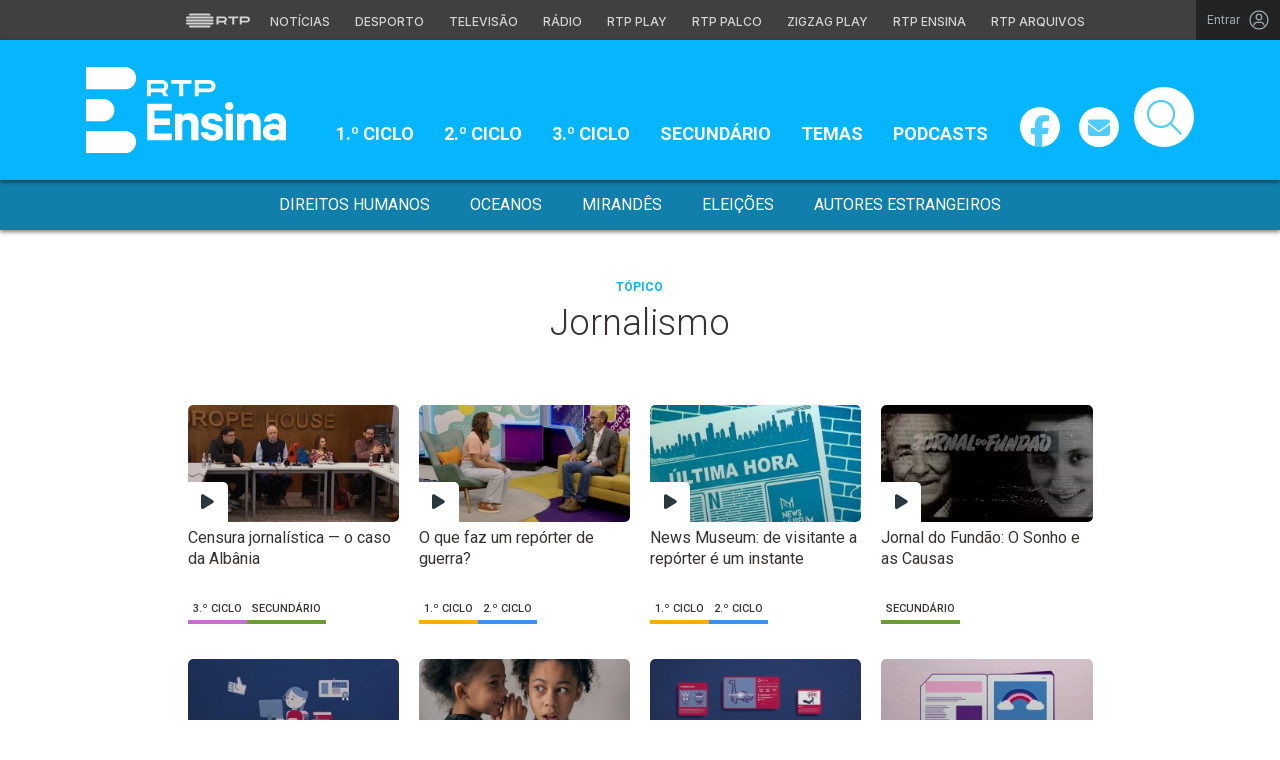

--- FILE ---
content_type: text/html; charset=UTF-8
request_url: https://ensina.rtp.pt/etiqueta/jornalismo/
body_size: 13282
content:

<!DOCTYPE html>
<html lang="pt-PT">
<head>

	<meta charset="UTF-8">
	<meta name="viewport" content="width=device-width, initial-scale=1.0, shrink-to-fit=no">
	<meta http-equiv="X-UA-Compatible" content="IE=edge">

	<title>Jornalismo - RTP Ensina</title>

	<link rel="profile" href="http://gmpg.org/xfn/11">
	<link rel="icon" href="https://ensina.rtp.pt/site-content/themes/rtpeducacao/includes/img/favicon_Ensina.png" type="image/x-icon" />
	<link rel="shortcut icon" href="https://ensina.rtp.pt/site-content/themes/rtpeducacao/includes/img/favicon_Ensina.png" type="image/x-icon" />

	<meta name='robots' content='index, follow, max-video-preview:-1, max-snippet:-1, max-image-preview:large' />
<script> var GEMIUS_rtp_area = "ensina-rtp/etiqueta/jornalismo"; </script>
	<!-- This site is optimized with the Yoast SEO plugin v16.9 - https://yoast.com/wordpress/plugins/seo/ -->
	<link rel="canonical" href="https://ensina.rtp.pt/etiqueta/jornalismo/" />
	<link rel="next" href="https://ensina.rtp.pt/etiqueta/jornalismo/pagina/2/" />
	<meta property="og:locale" content="pt_PT" />
	<meta property="og:type" content="article" />
	<meta property="og:title" content="Jornalismo - RTP Ensina" />
	<meta property="og:url" content="https://ensina.rtp.pt/etiqueta/jornalismo/" />
	<meta property="og:site_name" content="RTP Ensina" />
	<meta property="og:image" content="https://ensina.rtp.pt/site-uploads/2021/12/artigo_novoSite.jpg" />
	<meta property="og:image:width" content="855" />
	<meta property="og:image:height" content="485" />
	<meta name="twitter:card" content="summary_large_image" />
	<script type="application/ld+json" class="yoast-schema-graph">{"@context":"https://schema.org","@graph":[{"@type":"WebSite","@id":"https://ensina.rtp.pt/#website","url":"https://ensina.rtp.pt/","name":"RTP Ensina","description":"","potentialAction":[{"@type":"SearchAction","target":{"@type":"EntryPoint","urlTemplate":"https://ensina.rtp.pt/?s={search_term_string}"},"query-input":"required name=search_term_string"}],"inLanguage":"pt-PT"},{"@type":"CollectionPage","@id":"https://ensina.rtp.pt/etiqueta/jornalismo/#webpage","url":"https://ensina.rtp.pt/etiqueta/jornalismo/","name":"Jornalismo - RTP Ensina","isPartOf":{"@id":"https://ensina.rtp.pt/#website"},"breadcrumb":{"@id":"https://ensina.rtp.pt/etiqueta/jornalismo/#breadcrumb"},"inLanguage":"pt-PT","potentialAction":[{"@type":"ReadAction","target":["https://ensina.rtp.pt/etiqueta/jornalismo/"]}]},{"@type":"BreadcrumbList","@id":"https://ensina.rtp.pt/etiqueta/jornalismo/#breadcrumb","itemListElement":[{"@type":"ListItem","position":1,"name":"Home","item":"https://ensina.rtp.pt/"},{"@type":"ListItem","position":2,"name":"Jornalismo"}]}]}</script>
	<!-- / Yoast SEO plugin. -->


<link rel='dns-prefetch' href='//www.rtp.pt' />
<link rel='dns-prefetch' href='//platform-api.sharethis.com' />
<link rel='dns-prefetch' href='//fonts.googleapis.com' />
<link rel="alternate" type="application/rss+xml" title="RTP Ensina &raquo; Feed" href="https://ensina.rtp.pt/feed/" />
<link rel="alternate" type="application/rss+xml" title="Feed RTP Ensina &raquo; Jornalismo Etiqueta" href="https://ensina.rtp.pt/etiqueta/jornalismo/feed/" />
<script type="text/javascript">
window._wpemojiSettings = {"baseUrl":"https:\/\/s.w.org\/images\/core\/emoji\/14.0.0\/72x72\/","ext":".png","svgUrl":"https:\/\/s.w.org\/images\/core\/emoji\/14.0.0\/svg\/","svgExt":".svg","source":{"concatemoji":"https:\/\/ensina.rtp.pt\/wp-includes\/js\/wp-emoji-release.min.js?ver=6.1.1"}};
/*! This file is auto-generated */
!function(e,a,t){var n,r,o,i=a.createElement("canvas"),p=i.getContext&&i.getContext("2d");function s(e,t){var a=String.fromCharCode,e=(p.clearRect(0,0,i.width,i.height),p.fillText(a.apply(this,e),0,0),i.toDataURL());return p.clearRect(0,0,i.width,i.height),p.fillText(a.apply(this,t),0,0),e===i.toDataURL()}function c(e){var t=a.createElement("script");t.src=e,t.defer=t.type="text/javascript",a.getElementsByTagName("head")[0].appendChild(t)}for(o=Array("flag","emoji"),t.supports={everything:!0,everythingExceptFlag:!0},r=0;r<o.length;r++)t.supports[o[r]]=function(e){if(p&&p.fillText)switch(p.textBaseline="top",p.font="600 32px Arial",e){case"flag":return s([127987,65039,8205,9895,65039],[127987,65039,8203,9895,65039])?!1:!s([55356,56826,55356,56819],[55356,56826,8203,55356,56819])&&!s([55356,57332,56128,56423,56128,56418,56128,56421,56128,56430,56128,56423,56128,56447],[55356,57332,8203,56128,56423,8203,56128,56418,8203,56128,56421,8203,56128,56430,8203,56128,56423,8203,56128,56447]);case"emoji":return!s([129777,127995,8205,129778,127999],[129777,127995,8203,129778,127999])}return!1}(o[r]),t.supports.everything=t.supports.everything&&t.supports[o[r]],"flag"!==o[r]&&(t.supports.everythingExceptFlag=t.supports.everythingExceptFlag&&t.supports[o[r]]);t.supports.everythingExceptFlag=t.supports.everythingExceptFlag&&!t.supports.flag,t.DOMReady=!1,t.readyCallback=function(){t.DOMReady=!0},t.supports.everything||(n=function(){t.readyCallback()},a.addEventListener?(a.addEventListener("DOMContentLoaded",n,!1),e.addEventListener("load",n,!1)):(e.attachEvent("onload",n),a.attachEvent("onreadystatechange",function(){"complete"===a.readyState&&t.readyCallback()})),(e=t.source||{}).concatemoji?c(e.concatemoji):e.wpemoji&&e.twemoji&&(c(e.twemoji),c(e.wpemoji)))}(window,document,window._wpemojiSettings);
</script>
<style type="text/css">
img.wp-smiley,
img.emoji {
	display: inline !important;
	border: none !important;
	box-shadow: none !important;
	height: 1em !important;
	width: 1em !important;
	margin: 0 0.07em !important;
	vertical-align: -0.1em !important;
	background: none !important;
	padding: 0 !important;
}
</style>
	<link rel='stylesheet' id='wp-block-library-css' href='https://ensina.rtp.pt/wp-includes/css/dist/block-library/style.min.css?ver=6.1.1' type='text/css' media='all' />
<link rel='stylesheet' id='classic-theme-styles-css' href='https://ensina.rtp.pt/wp-includes/css/classic-themes.min.css?ver=1' type='text/css' media='all' />
<style id='global-styles-inline-css' type='text/css'>
body{--wp--preset--color--black: #000000;--wp--preset--color--cyan-bluish-gray: #abb8c3;--wp--preset--color--white: #ffffff;--wp--preset--color--pale-pink: #f78da7;--wp--preset--color--vivid-red: #cf2e2e;--wp--preset--color--luminous-vivid-orange: #ff6900;--wp--preset--color--luminous-vivid-amber: #fcb900;--wp--preset--color--light-green-cyan: #7bdcb5;--wp--preset--color--vivid-green-cyan: #00d084;--wp--preset--color--pale-cyan-blue: #8ed1fc;--wp--preset--color--vivid-cyan-blue: #0693e3;--wp--preset--color--vivid-purple: #9b51e0;--wp--preset--gradient--vivid-cyan-blue-to-vivid-purple: linear-gradient(135deg,rgba(6,147,227,1) 0%,rgb(155,81,224) 100%);--wp--preset--gradient--light-green-cyan-to-vivid-green-cyan: linear-gradient(135deg,rgb(122,220,180) 0%,rgb(0,208,130) 100%);--wp--preset--gradient--luminous-vivid-amber-to-luminous-vivid-orange: linear-gradient(135deg,rgba(252,185,0,1) 0%,rgba(255,105,0,1) 100%);--wp--preset--gradient--luminous-vivid-orange-to-vivid-red: linear-gradient(135deg,rgba(255,105,0,1) 0%,rgb(207,46,46) 100%);--wp--preset--gradient--very-light-gray-to-cyan-bluish-gray: linear-gradient(135deg,rgb(238,238,238) 0%,rgb(169,184,195) 100%);--wp--preset--gradient--cool-to-warm-spectrum: linear-gradient(135deg,rgb(74,234,220) 0%,rgb(151,120,209) 20%,rgb(207,42,186) 40%,rgb(238,44,130) 60%,rgb(251,105,98) 80%,rgb(254,248,76) 100%);--wp--preset--gradient--blush-light-purple: linear-gradient(135deg,rgb(255,206,236) 0%,rgb(152,150,240) 100%);--wp--preset--gradient--blush-bordeaux: linear-gradient(135deg,rgb(254,205,165) 0%,rgb(254,45,45) 50%,rgb(107,0,62) 100%);--wp--preset--gradient--luminous-dusk: linear-gradient(135deg,rgb(255,203,112) 0%,rgb(199,81,192) 50%,rgb(65,88,208) 100%);--wp--preset--gradient--pale-ocean: linear-gradient(135deg,rgb(255,245,203) 0%,rgb(182,227,212) 50%,rgb(51,167,181) 100%);--wp--preset--gradient--electric-grass: linear-gradient(135deg,rgb(202,248,128) 0%,rgb(113,206,126) 100%);--wp--preset--gradient--midnight: linear-gradient(135deg,rgb(2,3,129) 0%,rgb(40,116,252) 100%);--wp--preset--duotone--dark-grayscale: url('#wp-duotone-dark-grayscale');--wp--preset--duotone--grayscale: url('#wp-duotone-grayscale');--wp--preset--duotone--purple-yellow: url('#wp-duotone-purple-yellow');--wp--preset--duotone--blue-red: url('#wp-duotone-blue-red');--wp--preset--duotone--midnight: url('#wp-duotone-midnight');--wp--preset--duotone--magenta-yellow: url('#wp-duotone-magenta-yellow');--wp--preset--duotone--purple-green: url('#wp-duotone-purple-green');--wp--preset--duotone--blue-orange: url('#wp-duotone-blue-orange');--wp--preset--font-size--small: 13px;--wp--preset--font-size--medium: 20px;--wp--preset--font-size--large: 36px;--wp--preset--font-size--x-large: 42px;--wp--preset--spacing--20: 0,44rem;--wp--preset--spacing--30: 0,67rem;--wp--preset--spacing--40: 1rem;--wp--preset--spacing--50: 1,5rem;--wp--preset--spacing--60: 2,25rem;--wp--preset--spacing--70: 3,38rem;--wp--preset--spacing--80: 5,06rem;}:where(.is-layout-flex){gap: 0.5em;}body .is-layout-flow > .alignleft{float: left;margin-inline-start: 0;margin-inline-end: 2em;}body .is-layout-flow > .alignright{float: right;margin-inline-start: 2em;margin-inline-end: 0;}body .is-layout-flow > .aligncenter{margin-left: auto !important;margin-right: auto !important;}body .is-layout-constrained > .alignleft{float: left;margin-inline-start: 0;margin-inline-end: 2em;}body .is-layout-constrained > .alignright{float: right;margin-inline-start: 2em;margin-inline-end: 0;}body .is-layout-constrained > .aligncenter{margin-left: auto !important;margin-right: auto !important;}body .is-layout-constrained > :where(:not(.alignleft):not(.alignright):not(.alignfull)){max-width: var(--wp--style--global--content-size);margin-left: auto !important;margin-right: auto !important;}body .is-layout-constrained > .alignwide{max-width: var(--wp--style--global--wide-size);}body .is-layout-flex{display: flex;}body .is-layout-flex{flex-wrap: wrap;align-items: center;}body .is-layout-flex > *{margin: 0;}:where(.wp-block-columns.is-layout-flex){gap: 2em;}.has-black-color{color: var(--wp--preset--color--black) !important;}.has-cyan-bluish-gray-color{color: var(--wp--preset--color--cyan-bluish-gray) !important;}.has-white-color{color: var(--wp--preset--color--white) !important;}.has-pale-pink-color{color: var(--wp--preset--color--pale-pink) !important;}.has-vivid-red-color{color: var(--wp--preset--color--vivid-red) !important;}.has-luminous-vivid-orange-color{color: var(--wp--preset--color--luminous-vivid-orange) !important;}.has-luminous-vivid-amber-color{color: var(--wp--preset--color--luminous-vivid-amber) !important;}.has-light-green-cyan-color{color: var(--wp--preset--color--light-green-cyan) !important;}.has-vivid-green-cyan-color{color: var(--wp--preset--color--vivid-green-cyan) !important;}.has-pale-cyan-blue-color{color: var(--wp--preset--color--pale-cyan-blue) !important;}.has-vivid-cyan-blue-color{color: var(--wp--preset--color--vivid-cyan-blue) !important;}.has-vivid-purple-color{color: var(--wp--preset--color--vivid-purple) !important;}.has-black-background-color{background-color: var(--wp--preset--color--black) !important;}.has-cyan-bluish-gray-background-color{background-color: var(--wp--preset--color--cyan-bluish-gray) !important;}.has-white-background-color{background-color: var(--wp--preset--color--white) !important;}.has-pale-pink-background-color{background-color: var(--wp--preset--color--pale-pink) !important;}.has-vivid-red-background-color{background-color: var(--wp--preset--color--vivid-red) !important;}.has-luminous-vivid-orange-background-color{background-color: var(--wp--preset--color--luminous-vivid-orange) !important;}.has-luminous-vivid-amber-background-color{background-color: var(--wp--preset--color--luminous-vivid-amber) !important;}.has-light-green-cyan-background-color{background-color: var(--wp--preset--color--light-green-cyan) !important;}.has-vivid-green-cyan-background-color{background-color: var(--wp--preset--color--vivid-green-cyan) !important;}.has-pale-cyan-blue-background-color{background-color: var(--wp--preset--color--pale-cyan-blue) !important;}.has-vivid-cyan-blue-background-color{background-color: var(--wp--preset--color--vivid-cyan-blue) !important;}.has-vivid-purple-background-color{background-color: var(--wp--preset--color--vivid-purple) !important;}.has-black-border-color{border-color: var(--wp--preset--color--black) !important;}.has-cyan-bluish-gray-border-color{border-color: var(--wp--preset--color--cyan-bluish-gray) !important;}.has-white-border-color{border-color: var(--wp--preset--color--white) !important;}.has-pale-pink-border-color{border-color: var(--wp--preset--color--pale-pink) !important;}.has-vivid-red-border-color{border-color: var(--wp--preset--color--vivid-red) !important;}.has-luminous-vivid-orange-border-color{border-color: var(--wp--preset--color--luminous-vivid-orange) !important;}.has-luminous-vivid-amber-border-color{border-color: var(--wp--preset--color--luminous-vivid-amber) !important;}.has-light-green-cyan-border-color{border-color: var(--wp--preset--color--light-green-cyan) !important;}.has-vivid-green-cyan-border-color{border-color: var(--wp--preset--color--vivid-green-cyan) !important;}.has-pale-cyan-blue-border-color{border-color: var(--wp--preset--color--pale-cyan-blue) !important;}.has-vivid-cyan-blue-border-color{border-color: var(--wp--preset--color--vivid-cyan-blue) !important;}.has-vivid-purple-border-color{border-color: var(--wp--preset--color--vivid-purple) !important;}.has-vivid-cyan-blue-to-vivid-purple-gradient-background{background: var(--wp--preset--gradient--vivid-cyan-blue-to-vivid-purple) !important;}.has-light-green-cyan-to-vivid-green-cyan-gradient-background{background: var(--wp--preset--gradient--light-green-cyan-to-vivid-green-cyan) !important;}.has-luminous-vivid-amber-to-luminous-vivid-orange-gradient-background{background: var(--wp--preset--gradient--luminous-vivid-amber-to-luminous-vivid-orange) !important;}.has-luminous-vivid-orange-to-vivid-red-gradient-background{background: var(--wp--preset--gradient--luminous-vivid-orange-to-vivid-red) !important;}.has-very-light-gray-to-cyan-bluish-gray-gradient-background{background: var(--wp--preset--gradient--very-light-gray-to-cyan-bluish-gray) !important;}.has-cool-to-warm-spectrum-gradient-background{background: var(--wp--preset--gradient--cool-to-warm-spectrum) !important;}.has-blush-light-purple-gradient-background{background: var(--wp--preset--gradient--blush-light-purple) !important;}.has-blush-bordeaux-gradient-background{background: var(--wp--preset--gradient--blush-bordeaux) !important;}.has-luminous-dusk-gradient-background{background: var(--wp--preset--gradient--luminous-dusk) !important;}.has-pale-ocean-gradient-background{background: var(--wp--preset--gradient--pale-ocean) !important;}.has-electric-grass-gradient-background{background: var(--wp--preset--gradient--electric-grass) !important;}.has-midnight-gradient-background{background: var(--wp--preset--gradient--midnight) !important;}.has-small-font-size{font-size: var(--wp--preset--font-size--small) !important;}.has-medium-font-size{font-size: var(--wp--preset--font-size--medium) !important;}.has-large-font-size{font-size: var(--wp--preset--font-size--large) !important;}.has-x-large-font-size{font-size: var(--wp--preset--font-size--x-large) !important;}
.wp-block-navigation a:where(:not(.wp-element-button)){color: inherit;}
:where(.wp-block-columns.is-layout-flex){gap: 2em;}
.wp-block-pullquote{font-size: 1.5em;line-height: 1.6;}
</style>
<link rel='stylesheet' id='quiz-maker-css' href='https://ensina.rtp.pt/site-plugins/quiz-maker/public/css/quiz-maker-public.css?ver=21.6.9' type='text/css' media='all' />
<link rel='stylesheet' id='ensina-bootstrap-css-css' href='https://ensina.rtp.pt/site-content/themes/rtpeducacao/includes/css/bootstrap.min.css?ver=04122025' type='text/css' media='all' />
<link rel='stylesheet' id='fontawesome-font-css' href='https://ensina.rtp.pt/site-content/themes/rtpeducacao/includes/fonts/fontawesome/css/all.min.css?ver=04122025' type='text/css' media='all' />
<link rel='stylesheet' id='roboto-font-css' href='https://fonts.googleapis.com/css2?family=Roboto%3Aital%2Cwght%400%2C100%3B0%2C300%3B0%2C400%3B0%2C500%3B0%2C700%3B0%2C900%3B1%2C100%3B1%2C300%3B1%2C400%3B1%2C500%3B1%2C700%3B1%2C900&#038;display=swap&#038;ver=04122025' type='text/css' media='all' />
<link rel='stylesheet' id='ensina-style-css' href='https://ensina.rtp.pt/site-content/themes/rtpeducacao/style.css?ver=04122025' type='text/css' media='all' />
<link rel='stylesheet' id='msl-main-css' href='https://ensina.rtp.pt/site-plugins/master-slider/public/assets/css/masterslider.main.css?ver=3.7.10' type='text/css' media='all' />
<link rel='stylesheet' id='msl-custom-css' href='https://ensina.rtp.pt/site-uploads/master-slider/custom.css?ver=20,1' type='text/css' media='all' />
<script type='text/javascript' src='https://ensina.rtp.pt/site-content/themes/rtpeducacao/includes/js/jquery-3-6-0.min.js?ver=04122025' id='jquery-js'></script>
<link rel="EditURI" type="application/rsd+xml" title="RSD" href="https://ensina.rtp.pt/xmlrpc.php?rsd" />
<link rel="wlwmanifest" type="application/wlwmanifest+xml" href="https://ensina.rtp.pt/wp-includes/wlwmanifest.xml" />
<meta name="generator" content="WordPress 6.1.1" />
<script>var ms_grabbing_curosr = 'https://ensina.rtp.pt/site-plugins/master-slider/public/assets/css/common/grabbing.cur', ms_grab_curosr = 'https://ensina.rtp.pt/site-plugins/master-slider/public/assets/css/common/grab.cur';</script>
<meta name="generator" content="MasterSlider 3.7.10 - Responsive Touch Image Slider | avt.li/msf" />

	<!-- Google tag (gtag.js) -->
	<script async src="https://www.googletagmanager.com/gtag/js?id=G-CBZDN7F1HX"></script>
	<script>
		window.dataLayer = window.dataLayer || [];
		function gtag(){dataLayer.push(arguments);}
		gtag('js', new Date());
		gtag('config', 'G-CBZDN7F1HX');
	</script>

</head>

	<body class="archive tax-etiqueta term-jornalismo term-161 _masterslider _ms_version_3.7.10">

		
		<a href="#main" class="skip" aria-label="Saltar para o conteúdo">Saltar para o conteúdo</a>

		<link rel="preconnect" href="https://fonts.googleapis.com">
<link rel="preconnect" href="https://fonts.gstatic.com" crossorigin>
<link href="https://fonts.googleapis.com/css2?family=Inter:wght@100;200;300;400;500;600;700;800;900&display=swap" rel="stylesheet">
<script src="https://www.rtp.pt/common/js/keycloak.js"></script>
<script src="https://www.rtp.pt/common/js/sso-v2.js?ver=2024-11-05-19"></script>
<script src="https://www.rtp.pt/common/js/rtp-require.js?ver=25102024"></script>
<div class="navbar-rtp">
  <ul class="main-nav" role="navigation" aria-label="RTP" aria-roledescription="menu">
    <li>
      <button class="logo-rtp show-mobile-inline" onclick="slideToggle()" aria-label="Abrir menu RTP" aria-expanded="false">
        <svg width="64" height="15" viewBox="0 0 2000 450" fill="none" xmlns="http://www.w3.org/2000/svg">
        <path fill-rule="evenodd" clip-rule="evenodd" d="M0 317.258C0 334.238 14.189 348.11 31.795 348.11H829.065C846.641 348.11 860.936 334.238 860.936 317.258C860.936 300.382 846.641 286.593 829.065 286.593H31.795C14.189 286.593 0 300.382 0 317.258ZM0 225.058C0 242.042 14.189 255.914 31.795 255.914H829.065C846.641 255.914 860.936 242.042 860.936 225.058C860.936 208.186 846.641 194.393 829.065 194.393H31.795C14.189 194.393 0 208.186 0 225.058ZM0 132.861C0 149.846 14.189 163.714 31.795 163.714H829.065C846.641 163.714 860.936 149.846 860.936 132.861C860.936 115.99 846.641 102.197 829.065 102.197H31.795C14.189 102.197 0 115.99 0 132.861ZM92.3164 409.571C92.3164 426.617 106.53 440.307 124.082 440.307H736.854C754.536 440.307 768.62 426.617 768.62 409.571C768.62 392.578 754.536 378.789 736.854 378.789H124.082C106.53 378.789 92.3164 392.578 92.3164 409.571ZM124.082 10H736.854C754.536 10 768.62 23.79 768.62 40.783C768.62 57.829 754.536 71.518 736.854 71.518H124.082C106.53 71.518 92.3164 57.829 92.3164 40.783C92.3164 23.79 106.53 10 124.082 10Z" fill="white"/>
        <path fill-rule="evenodd" clip-rule="evenodd" d="M1321.88 157.17V101.533H1629.98V157.17H1507.04V349.327H1444.98V157.17H1321.88ZM1743.31 287.203V349.327H1682V101.533H1904.55C1957.32 101.533 2000 143.08 2000 194.393C2000 245.674 1957.32 287.203 1904.55 287.203H1743.31ZM1743.31 157.17V231.531H1900.27C1921.39 231.531 1938.29 214.765 1938.29 194.393C1938.29 173.889 1921.39 157.17 1900.27 157.17H1743.31ZM1013.77 287.635V349.327H952.451V101.533H1181.07C1233.78 101.533 1276.48 143.08 1276.48 194.361C1276.48 227.455 1258.67 256.586 1231.89 272.699L1276.48 349.327H1209.27L1172.88 287.635H1013.77ZM1013.77 157.17V231.562H1176.75C1197.93 231.562 1214.83 214.742 1214.83 194.361C1214.83 173.881 1197.93 157.17 1176.75 157.17H1013.77Z" fill="white"/>
        </svg>
        <i class="chevron-down-rtp"></i>
      </button>
      <a class="logo-rtp show-desktop-inline" href="https://www.rtp.pt" target="_blank" aria-label="Visitar o site da RTP">
        <svg width="64" height="15" viewBox="0 0 2000 450" fill="none" xmlns="http://www.w3.org/2000/svg">
        <path fill-rule="evenodd" clip-rule="evenodd" d="M0 317.258C0 334.238 14.189 348.11 31.795 348.11H829.065C846.641 348.11 860.936 334.238 860.936 317.258C860.936 300.382 846.641 286.593 829.065 286.593H31.795C14.189 286.593 0 300.382 0 317.258ZM0 225.058C0 242.042 14.189 255.914 31.795 255.914H829.065C846.641 255.914 860.936 242.042 860.936 225.058C860.936 208.186 846.641 194.393 829.065 194.393H31.795C14.189 194.393 0 208.186 0 225.058ZM0 132.861C0 149.846 14.189 163.714 31.795 163.714H829.065C846.641 163.714 860.936 149.846 860.936 132.861C860.936 115.99 846.641 102.197 829.065 102.197H31.795C14.189 102.197 0 115.99 0 132.861ZM92.3164 409.571C92.3164 426.617 106.53 440.307 124.082 440.307H736.854C754.536 440.307 768.62 426.617 768.62 409.571C768.62 392.578 754.536 378.789 736.854 378.789H124.082C106.53 378.789 92.3164 392.578 92.3164 409.571ZM124.082 10H736.854C754.536 10 768.62 23.79 768.62 40.783C768.62 57.829 754.536 71.518 736.854 71.518H124.082C106.53 71.518 92.3164 57.829 92.3164 40.783C92.3164 23.79 106.53 10 124.082 10Z" fill="white"/>
        <path fill-rule="evenodd" clip-rule="evenodd" d="M1321.88 157.17V101.533H1629.98V157.17H1507.04V349.327H1444.98V157.17H1321.88ZM1743.31 287.203V349.327H1682V101.533H1904.55C1957.32 101.533 2000 143.08 2000 194.393C2000 245.674 1957.32 287.203 1904.55 287.203H1743.31ZM1743.31 157.17V231.531H1900.27C1921.39 231.531 1938.29 214.765 1938.29 194.393C1938.29 173.889 1921.39 157.17 1900.27 157.17H1743.31ZM1013.77 287.635V349.327H952.451V101.533H1181.07C1233.78 101.533 1276.48 143.08 1276.48 194.361C1276.48 227.455 1258.67 256.586 1231.89 272.699L1276.48 349.327H1209.27L1172.88 287.635H1013.77ZM1013.77 157.17V231.562H1176.75C1197.93 231.562 1214.83 214.742 1214.83 194.361C1214.83 173.881 1197.93 157.17 1176.75 157.17H1013.77Z" fill="white"/>
        </svg>
        <i class="chevron-down-rtp"></i>
      </a>
    </li>
    <li>
      <ul class="dropdown-rtp" id="dropdown-rtp">
        <li><a href="https://www.rtp.pt/noticias/" target="_blank" aria-label="Aceder às Notícias da RTP">Notícias</a></li>
        <li><a href="https://www.rtp.pt/noticias/desporto" target="_blank" aria-label="Aceder ao Desporto da RTP">Desporto</a></li>
        <li><a href="https://www.rtp.pt/tv/" target="_blank" aria-label="Aceder à secção de Televisão da RTP">Televisão</a></li>
        <li><a href="https://www.rtp.pt/radio/" target="_blank" aria-label="Aceder à secção de Rádio da RTP">Rádio</a></li>
        <li><a href="https://www.rtp.pt/play/" target="_blank" aria-label="Aceder à RTP Play">RTP Play</a></li>
        <li><a href="https://www.rtp.pt/play/palco/" target="_blank" aria-label="Aceder à RTP Palco">RTP Palco</a></li>
        <li><a href="https://www.rtp.pt/play/zigzag/" target="_blank" aria-label="Aceder ao Zigzag Play">Zigzag Play</a></li>
        <li><a href="https://ensina.rtp.pt/" target="_blank" aria-label="Aceder ao RTP Ensina">RTP Ensina</a></li>
        <li><a href="https://arquivos.rtp.pt/" target="_blank" aria-label="Aceder ao RTP Arquivos">RTP Arquivos</a></li>
      </ul>
    </li>
  </ul>

  <div id="sso-placeholder">
  </div>

</div>

<div class="bg-takeover">
  <div class="container takeover">
    <div class="row">
      <div id='leaderboard'></div>
    </div>
  </div>
  <div class="layer popover" id='multiusos'></div>
  <div class="layer popover" id="Intro_Web"></div>
  <div class="layer popover" id='multiusos-oop'></div>
</div>


<style>
body{
  -webkit-font-smoothing: antialiased;
}

.bg-takeover>.container {
  position: relative;
  max-width: none !important;
}

#leaderboard{
  line-height: 0 !important;
  margin: 0 auto;
  text-align: center;
}

.layer.popover {
  position: fixed;
  z-index: 100;
  top: 0;
  left: 0;
  width: 1px !important;
  height: 1px !important;
  margin: 0 !important;
  max-width: none !important;
  border: 0 !important;
  background-color: transparent !important;
}

.navbar-rtp{
  width: 100%;
  height:40px;
  background-color: #404040;
  font-family: 'Inter';
  text-align: center;
  position: relative;
}

.navbar-rtp .main-nav{
  display: inline-flex;
  height: 100%; 
}

.navbar-rtp ul{
  list-style: none;
  margin:0;
  padding: 0;
  align-self: center;
}

.navbar-rtp ul li{
  display: inline-flex;
}

.navbar-rtp .logo-rtp{
  opacity: 0.78;
  margin-right: 10px;
  text-decoration:none;
  display: inline-flex;
  align-items: center;
}

.logo-rtp.show-mobile-inline{
  padding:12.5px;
  top:0;
  margin:0;
  background: none;
	color: inherit;
	border: none;
	font: inherit;
	cursor: pointer;
	outline: inherit;
}

.navbar-rtp .dropdown-rtp li a{
  font-size: 12px;
  font-weight: 500;
  padding: 0 10px;
  text-transform: uppercase;
  text-decoration: none;
  display: inline-block;
  color: #fff;
  opacity: 0.78;
}

.navbar-rtp .dropdown-rtp li a:hover,
.navbar-rtp .logo-rtp:hover{
  opacity: 0.5;
}

.chevron-down-rtp {
  box-sizing: border-box;
  position: relative;
  display: none;
  width: 8px;
  height: 8px;
  border: 2px solid transparent;
  border-radius: 100px;
  color: #fff;
  top: 0px;
  right: -8px;
}

.chevron-down-rtp::after {
  content: "";
  display: block;
  box-sizing: border-box;
  position: absolute;
  width: 8px;
  height: 8px;
  border-bottom: 2px solid;
  border-right: 2px solid;
  transform: rotate(45deg);
  top: -4px;
  transform-origin: 5px 6px;
  transition: transform 0.3s ease-in-out;
}

.chevron-down-rtp.rotate-chevron::after{
  transform: rotate(-135deg);
}

.sso-wraper{
  position: absolute;
  top: 0;
  right: 0;
  background-color: #232323;
  color: #A0ACB3;
  height: 100%;
  padding: 0 11px;
  font-size: 12px;
  display: flex;
  flex-direction: row;
  align-items: center;
  text-decoration: none;
}

.sso-wraper:hover{
  color: #A0ACB3;
}

.sso-wraper span {
  margin-right: 9px;
}

.sso-user{
  font-size: 8px;
  font-weight: 600;
  line-height: 20px;
  width: 20px;
  height: 20px;
  text-align: center;
  color: #fff;
  background-color: #0074FF;
  border-radius: 50%;
}

@media (min-width: 992px){

  .dropdown-rtp{
    display: block !important;
  }

  .show-mobile-inline,
  .show-mobile-block{
    display: none !important;
  }

  .show-desktop-inline{
    display: inline-flex !important;
  }

  .show-desktop-block{
    display: block !important;
  }

}

@media (max-width: 991px){

  .dropdown-rtp{
    display: none;
  }

  .navbar-rtp .dropdown-rtp{
    position: absolute;
    top: 40px;
    border-top: 1px solid #8D8D8D;
    width: 100%;
    z-index: 99999999999;
    background-color: #404040;
    padding: 10px 0;
    left: 0;
  }

  .navbar-rtp ul li{
    display: block;
  }

  .navbar-rtp .dropdown-rtp li a{
    font-size: 22px;
    font-weight: 600;
    padding: 10px;
    text-transform: uppercase;
    display: block;
    opacity: 0.8;
  }

  .chevron-down-rtp{
    display: inline-block;
  }

  .show-mobile-inline{
    display: inline-flex !important;
  }

  .show-desktop-block{
    display: block !important;
  }

  .show-desktop-inline,
  .show-desktop-block{
    display: none !important;
  }

}
</style>

<style>
#sso-menu{
  border-top-left-radius: 0 !important;
  border-top-right-radius: 0 !important;
  top: 40px !important;
  right: 0 !important;
  z-index: 99999 !important!
}

#sso-menu p{
  font-size: 12px !important;
  line-height: 16px !important;
  color: #fff;
  text-align:left;
}

#sso-menu button{
  display:block;
  border:0;
  background-color: transparent;
  color: #fff !important;
  font-size:12px;
  font-weight:400;
  padding: 10px 0 10px 28px;
  font-family: 'Inter', sans-serif;
  position:relative;
  cursor:pointer;
  width: 100%;
  text-align: left;
  border-bottom: 1px dotted rgba(160,178,200,0.3);
}

#sso-menu button:last-child{
  border-bottom:0;
}

#sso-menu button:hover{
  color: #0074FF;
}

#sso-menu button::before{
  content: ' ';
  background-repeat: no-repeat;
  position:absolute;
  left: 0;
  top:7px;
  display:block;
  width: 20px;
  height: 20px;
}

#sso-menu button.sso-menu-logout::before{
  background-image: url("data:image/svg+xml,%3Csvg width='21' height='21' viewBox='0 0 21 21' fill='none' xmlns='http://www.w3.org/2000/svg'%3E%3Cpath d='M8.09082 3.22064H4.75749C4.31546 3.22064 3.89154 3.39624 3.57898 3.7088C3.26642 4.02136 3.09082 4.44528 3.09082 4.88731V16.554C3.09082 16.996 3.26642 17.4199 3.57898 17.7325C3.89154 18.045 4.31546 18.2206 4.75749 18.2206H8.09082' stroke='%23fff' stroke-width='1.5' stroke-linecap='round' stroke-linejoin='round'/%3E%3Cpath d='M12.2578 14.8873L8.09115 10.7206L12.2578 6.55396' stroke='%23fff' stroke-width='1.5' stroke-linecap='round' stroke-linejoin='round'/%3E%3Cpath d='M8.09082 10.7206H18.0908' stroke='%23fff' stroke-width='1.5' stroke-linecap='round' stroke-linejoin='round'/%3E%3C/svg%3E");
}

#sso-menu button.sso-menu-favorites::before{
  background-image: url("data:image/svg+xml,%3Csvg width='21' height='21' viewBox='0 0 21 21' fill='none' xmlns='http://www.w3.org/2000/svg'%3E%3Cpath d='M9.4688 3.83486C9.92672 2.9037 11.2543 2.9037 11.7122 3.83487L13.133 6.72394C13.3145 7.09314 13.6662 7.34935 14.0732 7.40908L17.2602 7.87663C18.2836 8.02678 18.6922 9.2841 17.9525 10.0072L15.6425 12.2655C15.349 12.5525 15.2151 12.9653 15.2842 13.3699L15.8283 16.5541C16.0029 17.5759 14.9294 18.354 14.0127 17.8701L11.174 16.3717C10.8089 16.1789 10.3721 16.1789 10.007 16.3717L7.16831 17.8701C6.25154 18.354 5.17805 17.5759 5.35266 16.5541L5.89675 13.3699C5.96589 12.9653 5.83197 12.5525 5.53844 12.2655L3.22844 10.0072C2.48879 9.2841 2.89738 8.02678 3.92083 7.87663L7.10776 7.40908C7.51483 7.34935 7.86645 7.09314 8.04801 6.72394L9.4688 3.83486Z' stroke='white' stroke-width='1.5' stroke-linecap='round' stroke-linejoin='round'/%3E%3C/svg%3E%0A");
}

#sso-menu button.sso-menu-manage::before{
  background-image: url("data:image/svg+xml,%3Csvg width='20' height='20' viewBox='0 0 22 20' fill='none' xmlns='http://www.w3.org/2000/svg'%3E%3Cpath d='M16.3191 5.4273C16.3191 5.25729 16.3864 5.09424 16.5061 4.97402C16.6258 4.85381 16.7882 4.78627 16.9574 4.78627H20.3617C20.531 4.78627 20.6933 4.85381 20.813 4.97402C20.9328 5.09424 21 5.25729 21 5.4273C21 5.59731 20.9328 5.76035 20.813 5.88057C20.6933 6.00079 20.531 6.06832 20.3617 6.06832H16.9574C16.7882 6.06832 16.6258 6.00079 16.5061 5.88057C16.3864 5.76035 16.3191 5.59731 16.3191 5.4273ZM1.6383 6.06832H12.9149V7.9914C12.9149 8.16141 12.9821 8.32446 13.1018 8.44467C13.2216 8.56489 13.3839 8.63242 13.5532 8.63242C13.7225 8.63242 13.8848 8.56489 14.0045 8.44467C14.1242 8.32446 14.1915 8.16141 14.1915 7.9914V2.86319C14.1915 2.69318 14.1242 2.53014 14.0045 2.40992C13.8848 2.2897 13.7225 2.22217 13.5532 2.22217C13.3839 2.22217 13.2216 2.2897 13.1018 2.40992C12.9821 2.53014 12.9149 2.69318 12.9149 2.86319V4.78627H1.6383C1.46901 4.78627 1.30666 4.85381 1.18695 4.97402C1.06725 5.09424 1 5.25729 1 5.4273C1 5.59731 1.06725 5.76035 1.18695 5.88057C1.30666 6.00079 1.46901 6.06832 1.6383 6.06832ZM20.3617 13.9316H10.1489C9.97965 13.9316 9.8173 13.9991 9.69759 14.1193C9.57789 14.2395 9.51064 14.4026 9.51064 14.5726C9.51064 14.7426 9.57789 14.9057 9.69759 15.0259C9.8173 15.1461 9.97965 15.2136 10.1489 15.2136H20.3617C20.531 15.2136 20.6933 15.1461 20.813 15.0259C20.9328 14.9057 21 14.7426 21 14.5726C21 14.4026 20.9328 14.2395 20.813 14.1193C20.6933 13.9991 20.531 13.9316 20.3617 13.9316ZM6.74468 11.3675C6.57539 11.3675 6.41304 11.435 6.29334 11.5552C6.17363 11.6754 6.10638 11.8385 6.10638 12.0085V13.9316H1.6383C1.46901 13.9316 1.30666 13.9991 1.18695 14.1193C1.06725 14.2395 1 14.4026 1 14.5726C1 14.7426 1.06725 14.9057 1.18695 15.0259C1.30666 15.1461 1.46901 15.2136 1.6383 15.2136H6.10638V17.1367C6.10638 17.3067 6.17363 17.4698 6.29334 17.59C6.41304 17.7102 6.57539 17.7777 6.74468 17.7777C6.91397 17.7777 7.07632 17.7102 7.19603 17.59C7.31573 17.4698 7.38298 17.3067 7.38298 17.1367V12.0085C7.38298 11.8385 7.31573 11.6754 7.19603 11.5552C7.07632 11.435 6.91397 11.3675 6.74468 11.3675Z' fill='white' stroke='white' stroke-width='0.2'/%3E%3C/svg%3E");
}

#sso-menu button.sso-menu-manage:hover::before{
  background-image: url("data:image/svg+xml,%3Csvg width='20' height='20' viewBox='0 0 22 20' fill='none' xmlns='http://www.w3.org/2000/svg'%3E%3Cpath d='M16.3191 5.4273C16.3191 5.25729 16.3864 5.09424 16.5061 4.97402C16.6258 4.85381 16.7882 4.78627 16.9574 4.78627H20.3617C20.531 4.78627 20.6933 4.85381 20.813 4.97402C20.9328 5.09424 21 5.25729 21 5.4273C21 5.59731 20.9328 5.76035 20.813 5.88057C20.6933 6.00079 20.531 6.06832 20.3617 6.06832H16.9574C16.7882 6.06832 16.6258 6.00079 16.5061 5.88057C16.3864 5.76035 16.3191 5.59731 16.3191 5.4273ZM1.6383 6.06832H12.9149V7.9914C12.9149 8.16141 12.9821 8.32446 13.1018 8.44467C13.2216 8.56489 13.3839 8.63242 13.5532 8.63242C13.7225 8.63242 13.8848 8.56489 14.0045 8.44467C14.1242 8.32446 14.1915 8.16141 14.1915 7.9914V2.86319C14.1915 2.69318 14.1242 2.53014 14.0045 2.40992C13.8848 2.2897 13.7225 2.22217 13.5532 2.22217C13.3839 2.22217 13.2216 2.2897 13.1018 2.40992C12.9821 2.53014 12.9149 2.69318 12.9149 2.86319V4.78627H1.6383C1.46901 4.78627 1.30666 4.85381 1.18695 4.97402C1.06725 5.09424 1 5.25729 1 5.4273C1 5.59731 1.06725 5.76035 1.18695 5.88057C1.30666 6.00079 1.46901 6.06832 1.6383 6.06832ZM20.3617 13.9316H10.1489C9.97965 13.9316 9.8173 13.9991 9.69759 14.1193C9.57789 14.2395 9.51064 14.4026 9.51064 14.5726C9.51064 14.7426 9.57789 14.9057 9.69759 15.0259C9.8173 15.1461 9.97965 15.2136 10.1489 15.2136H20.3617C20.531 15.2136 20.6933 15.1461 20.813 15.0259C20.9328 14.9057 21 14.7426 21 14.5726C21 14.4026 20.9328 14.2395 20.813 14.1193C20.6933 13.9991 20.531 13.9316 20.3617 13.9316ZM6.74468 11.3675C6.57539 11.3675 6.41304 11.435 6.29334 11.5552C6.17363 11.6754 6.10638 11.8385 6.10638 12.0085V13.9316H1.6383C1.46901 13.9316 1.30666 13.9991 1.18695 14.1193C1.06725 14.2395 1 14.4026 1 14.5726C1 14.7426 1.06725 14.9057 1.18695 15.0259C1.30666 15.1461 1.46901 15.2136 1.6383 15.2136H6.10638V17.1367C6.10638 17.3067 6.17363 17.4698 6.29334 17.59C6.41304 17.7102 6.57539 17.7777 6.74468 17.7777C6.91397 17.7777 7.07632 17.7102 7.19603 17.59C7.31573 17.4698 7.38298 17.3067 7.38298 17.1367V12.0085C7.38298 11.8385 7.31573 11.6754 7.19603 11.5552C7.07632 11.435 6.91397 11.3675 6.74468 11.3675Z' fill='%230074FF' stroke='%230074FF' stroke-width='0.2'/%3E%3C/svg%3E");
}

#sso-menu button.sso-menu-favorites:hover::before{
  background-image: url("data:image/svg+xml,%3Csvg width='21' height='21' viewBox='0 0 21 21' fill='none' xmlns='http://www.w3.org/2000/svg'%3E%3Cpath d='M9.4688 3.83486C9.92672 2.9037 11.2543 2.9037 11.7122 3.83487L13.133 6.72394C13.3145 7.09314 13.6662 7.34935 14.0732 7.40908L17.2602 7.87663C18.2836 8.02678 18.6922 9.2841 17.9525 10.0072L15.6425 12.2655C15.349 12.5525 15.2151 12.9653 15.2842 13.3699L15.8283 16.5541C16.0029 17.5759 14.9294 18.354 14.0127 17.8701L11.174 16.3717C10.8089 16.1789 10.3721 16.1789 10.007 16.3717L7.16831 17.8701C6.25154 18.354 5.17805 17.5759 5.35266 16.5541L5.89675 13.3699C5.96589 12.9653 5.83197 12.5525 5.53844 12.2655L3.22844 10.0072C2.48879 9.2841 2.89738 8.02678 3.92083 7.87663L7.10776 7.40908C7.51483 7.34935 7.86645 7.09314 8.04801 6.72394L9.4688 3.83486Z' stroke='%230074FF' stroke-width='1.5' stroke-linecap='round' stroke-linejoin='round'/%3E%3C/svg%3E%0A");
}

#sso-menu button.sso-menu-logout:hover::before{
  background-image: url("data:image/svg+xml,%3Csvg width='21' height='21' viewBox='0 0 21 21' fill='none' xmlns='http://www.w3.org/2000/svg'%3E%3Cpath d='M8.09082 3.22064H4.75749C4.31546 3.22064 3.89154 3.39624 3.57898 3.7088C3.26642 4.02136 3.09082 4.44528 3.09082 4.88731V16.554C3.09082 16.996 3.26642 17.4199 3.57898 17.7325C3.89154 18.045 4.31546 18.2206 4.75749 18.2206H8.09082' stroke='%230074FF' stroke-width='1.5' stroke-linecap='round' stroke-linejoin='round'/%3E%3Cpath d='M12.2578 14.8873L8.09115 10.7206L12.2578 6.55396' stroke='%230074FF' stroke-width='1.5' stroke-linecap='round' stroke-linejoin='round'/%3E%3Cpath d='M8.09082 10.7206H18.0908' stroke='%230074FF' stroke-width='1.5' stroke-linecap='round' stroke-linejoin='round'/%3E%3C/svg%3E");
}

@media (max-width: 1022px) {

  #sso-menu{
    background-color: rgba(36, 35, 37, 0.9) !important;
    width:100% !important;
    position: fixed !important;
    left: 0 !important;
  }

  #sso-menu button,
  #sso-menu p{
    font-size: 22px !important;
    font-weight:500 !important;
  }

  #sso-menu button::before{
    top: 16px !important;
  }

}
</style>

<script>
$(document).ready(function(){

  $('.logo-rtp').click(function(){
    if ($(window).width() < 992) {
      $('.dropdown-rtp').slideToggle();
      $('.chevron-down-rtp').toggleClass('rotate-chevron');
      $(this).attr('aria-expanded', function (i, attr) {
          return attr == 'true' ? 'false' : 'true';
      });
    }
  });

  if (typeof RTPSSOHELPER  !== 'undefined') {
    const placeholder = document.getElementById('sso-placeholder');
    console.log('placeholder', placeholder);

    //var sso = RTPSSOHELPER.createSSOObject({sso:sso, ut: (1000*60*60*5), placeholder: placeholder, menu: menu, debug:true});
    var sso = RTPSSOHELPER.createSSOObject({sso:sso, ut: (1000*60*60*5), placeholder: placeholder, debug:true});
  }

});

//ROTATE THE CHEVRON - falta implementar só acontecer em mobile
// var logo = document.querySelector('.logo-rtp');
// var chevron = document.querySelector('.chevron-down-rtp');
//
// logo.onclick = function() {
//   chevron.classList.toggle('rotate-chevron');
// }
</script>

		<script type="text/javascript">
		if ( RTPRequireScript(RTPRequireScriptBucketLevel.gemius).hasBucket() ) {<!--//--><![CDATA[//><!--
			var pp_gemius_identifier = 'px0wQn_3LwvnSI68k48WIsPc7zEyghtsAdS20LBvELT.W7';
			var pp_gemius_extraparameters = new Array('gA=ensina-rtp');


			function gemius_pending(i) { window[i] = window[i] || function() {var x = window[i+'_pdata'] = window[i+'_pdata'] || []; x[x.length]=arguments;};}; gemius_pending('gemius_hit'); gemius_pending('gemius_event'); gemius_pending('pp_gemius_hit'); gemius_pending('pp_gemius_event');
			(function(d,t) {var ex; try {var gt=d.createElement(t),s=d.getElementsByTagName(t)[0],l='http'+((location.protocol=='https:')?'s':''); gt.async='true'; gt.src=l+'://gapt.hit.gemius.pl/xgemius.js'; s.parentNode.insertBefore(gt,s);} catch (ex) {}})(document,'script');
			//--><!]]>
		}
		</script>

		<div class="container-fluid navbar-container">
			<div class="container">
				<div class="row row-15">
					<nav class="navbar navbar-expand-lg w-100">
    <a class="navbar-brand" href="https://ensina.rtp.pt/" title="Aceder á pagina inicial">
    <img src="https://ensina.rtp.pt/site-content/themes/rtpeducacao/includes/img/ensina-negativo-full.svg" alt="RTP Ensina Logo" class="ensina-logo">
  </a>
    
  <div class="input-group-container d-md-block d-lg-none">
    <button class="navbar-toggler input-group-text border-0" type="button" data-toggle="collapse" data-target="#navbarSupportedContent" aria-controls="navbarSupportedContent" aria-expanded="false" aria-label="Toggle navigation">
      <label for="worldnav-menu-state" class="worldnav-menu-toggle">
        <span class="worldnav-menu-toggle-line"></span>
      </label>
    </button>
    <button type="button" class="input-group-text border-0 search-mobile" aria-label="Abrir Pesquisa">
      <i class="fal fa-search"></i>
    </button>
  </div>

  <div class="collapse navbar-collapse" id="navbarSupportedContent">
    <ul class="navbar-nav mr-auto">
      <li class="nav-item ">
        <a class="nav-link" href="https://ensina.rtp.pt/1-ciclo" title="Aceder a 1.º Ciclo">1.º Ciclo</a>
      </li>
      <li class="nav-item  ">
        <a class="nav-link" href="https://ensina.rtp.pt/2-ciclo" title="Aceder a 2.º Ciclo">2.º Ciclo</a>
      </li>
      <li class="nav-item ">
        <a class="nav-link" href="https://ensina.rtp.pt/3-ciclo" title="Aceder a 3.º Ciclo">3.º Ciclo</a>
      </li>
      <li class="nav-item ">
        <a class="nav-link" href="https://ensina.rtp.pt/secundario" title="Aceder a Ensino Secundário">Secundário</a>
      </li>
      <li class="nav-item ">
        <a class="nav-link" href="https://ensina.rtp.pt/temas" title="Aceder a Temas">Temas</a>
      </li>
      <li class="nav-item ">
        <a class="nav-link" href="https://ensina.rtp.pt/podcasts" title="Aceder a Podcasts">Podcasts</a>
      </li>
    </ul>

    <div class="navbar-form">
      <div class="navbar-social w-100">
        <a href="https://www.facebook.com/ensinartp/" target="_blank" class="navbar-facebook-icon" title="Aceder ao Facebook RTP Ensina">
          <i class="fab fa-facebook-f"></i>
        </a>
        <a href="https://www.rtp.pt/newsletter/" target="_blank" class="navbar-envelope-icon" title="Aceder a Newsletter RTP Ensina">
          <i class="fas fa-envelope"></i>
        </a>
      </div>
      <div class="navbar-search d-none d-lg-block">
        <a href="javascript:void(0);" class="navbar-search-icon" title="Abrir Pesquisa">
          <i class="fal fa-search"></i>
        </a>
      </div>
    </div>
  </div>
</nav>



<div class="container searchform">
	<div class="row mx-0" >
		<form role="search" method="get" class="search-form col-12 px-0" action="https://ensina.rtp.pt/">
			<input type="search" id="search-form-696fe5d6f3d40" class="search-control w-100" aria-label="Pesquisar" placeholder="pesquisar_" onfocus="this.placeholder=''" onblur="this.placeholder='pesquisar_'" value="" name="s" />
			<button type="submit" class="search-submit" aria-label="Submeter Pesquisa"></button>
		</form>
		<a href="javascript:void(0);" class="close-searchform" title="Fechar Pesquisa">
			<i class="fal fa-times"></i>
		</a>
	</div>
</div>
				</div>
			</div>
		</div>

		<div class="container-fluid navbar-secundary-container">
			<div class="container">
				<div class="row">
					
<div class="navbar-secundary col-12 px-0">
  <ul class="navbar-nav">
        <li class="nav-item">
      <a class="nav-link" href="https://ensina.rtp.pt/tema/direitos-humanos/" title="Aceder a Direitos Humanos">Direitos Humanos</a>
    </li>
        <li class="nav-item">
      <a class="nav-link" href="https://ensina.rtp.pt/etiqueta/oceanos/" title="Aceder a Oceanos">Oceanos</a>
    </li>
        <li class="nav-item">
      <a class="nav-link" href="https://ensina.rtp.pt/projetos-especiais/vamos-aprender-mirandes/" title="Aceder a Mirandês">Mirandês</a>
    </li>
        <li class="nav-item">
      <a class="nav-link" href="https://ensina.rtp.pt/etiqueta/eleicoes/" title="Aceder a Eleições">Eleições</a>
    </li>
        <li class="nav-item">
      <a class="nav-link" href="https://ensina.rtp.pt/etiqueta/autores-estrangeiros/" title="Aceder a Autores Estrangeiros">Autores Estrangeiros</a>
    </li>
      </ul>
  <div class="menu-mask d-block d-md-none"></div>
</div>


				</div>
			</div>
		</div>

		
<main id="main">


<div class="container archive-section">
  <div class="row">
    <div class="offset-md-1 col-md-10 text-center header-section">
      <h2>Tópico</h2>
      <h1>Jornalismo</h1>
    </div>
  </div>
  <div class="offset-md-1 col-md-10">
    <div class="row article-section">

      
           

<div class="col-12 col-sm-6 col-md-4 col-lg-3  article-artigo">
  <article class="list-article video">
    <a href="https://ensina.rtp.pt/artigo/censura-jornalistica-o-caso-da-albania/" title="Acedder a Censura jornalística — o caso da Albânia">
      <div class="img-container">
        <div class="mask-img"></div>
        <img class="img-responsive" src="https://ensina.rtp.pt/site-uploads/2025/09/liberdade-de-imprensa-270x150.jpg" alt="Imagem de Censura jornalística — o caso da Albânia">
        <span class="article-type video-type"></span>
      </div>
      <a href="https://ensina.rtp.pt/artigo/censura-jornalistica-o-caso-da-albania/" title="Acedder a Censura jornalística — o caso da Albânia">
                  <p class="article-title">Censura jornalística — o caso da Albânia</p>
              </a>
            <ul class="list-unstyled d-none d-md-flex group-container">

        
  
  
  <li>
    <a class="group-link group-3ciclo" href="https://ensina.rtp.pt/3-ciclo" title="Acder a 3.º Ciclo">
      3.º Ciclo    </a>
  </li>

  
  
  <li>
    <a class="group-link group-ensinosecundrio" href="https://ensina.rtp.pt/secundario" title="Acder a Secundário">
      Secundário    </a>
  </li>

  

      </ul>
          </a>
  </article>
</div>

        
           

<div class="col-12 col-sm-6 col-md-4 col-lg-3  article-artigo">
  <article class="list-article video">
    <a href="https://ensina.rtp.pt/artigo/o-que-faz-um-reporter-de-guerra/" title="Acedder a O que faz um repórter de guerra?">
      <div class="img-container">
        <div class="mask-img"></div>
        <img class="img-responsive" src="https://ensina.rtp.pt/site-uploads/2025/09/jorna-270x150.jpeg" alt="Imagem de O que faz um repórter de guerra?">
        <span class="article-type video-type"></span>
      </div>
      <a href="https://ensina.rtp.pt/artigo/o-que-faz-um-reporter-de-guerra/" title="Acedder a O que faz um repórter de guerra?">
                  <p class="article-title">O que faz um repórter de guerra?</p>
              </a>
            <ul class="list-unstyled d-none d-md-flex group-container">

        
  
  
  <li>
    <a class="group-link group-1ciclo" href="https://ensina.rtp.pt/1-ciclo" title="Acder a 1.º Ciclo">
      1.º Ciclo    </a>
  </li>

  
  
  <li>
    <a class="group-link group-2ciclo" href="https://ensina.rtp.pt/2-ciclo" title="Acder a 2.º Ciclo">
      2.º Ciclo    </a>
  </li>

  

      </ul>
          </a>
  </article>
</div>

        
           

<div class="col-12 col-sm-6 col-md-4 col-lg-3  article-artigo">
  <article class="list-article video">
    <a href="https://ensina.rtp.pt/artigo/news-museum-de-visitante-a-reporter-e-um-instante/" title="Acedder a News Museum: de visitante a repórter é um instante">
      <div class="img-container">
        <div class="mask-img"></div>
        <img class="img-responsive" src="https://ensina.rtp.pt/site-uploads/2025/08/not-270x150.jpeg" alt="Imagem de News Museum: de visitante a repórter é um instante">
        <span class="article-type video-type"></span>
      </div>
      <a href="https://ensina.rtp.pt/artigo/news-museum-de-visitante-a-reporter-e-um-instante/" title="Acedder a News Museum: de visitante a repórter é um instante">
                  <p class="article-title">News Museum: de visitante a repórter é um instante</p>
              </a>
            <ul class="list-unstyled d-none d-md-flex group-container">

        
  
  
  <li>
    <a class="group-link group-1ciclo" href="https://ensina.rtp.pt/1-ciclo" title="Acder a 1.º Ciclo">
      1.º Ciclo    </a>
  </li>

  
  
  <li>
    <a class="group-link group-2ciclo" href="https://ensina.rtp.pt/2-ciclo" title="Acder a 2.º Ciclo">
      2.º Ciclo    </a>
  </li>

  

      </ul>
          </a>
  </article>
</div>

        
           

<div class="col-12 col-sm-6 col-md-4 col-lg-3  article-artigo">
  <article class="list-article video">
    <a href="https://ensina.rtp.pt/artigo/jornal-do-fundao-o-sonho-e-as-causas/" title="Acedder a Jornal do Fundão: O Sonho e as Causas">
      <div class="img-container">
        <div class="mask-img"></div>
        <img class="img-responsive" src="https://ensina.rtp.pt/site-uploads/2022/02/jornal1-270x150.jpg" alt="Imagem de Jornal do Fundão: O Sonho e as Causas">
        <span class="article-type video-type"></span>
      </div>
      <a href="https://ensina.rtp.pt/artigo/jornal-do-fundao-o-sonho-e-as-causas/" title="Acedder a Jornal do Fundão: O Sonho e as Causas">
                  <p class="article-title">Jornal do Fundão: O Sonho e as Causas</p>
              </a>
            <ul class="list-unstyled d-none d-md-flex group-container">

        
  
  
  <li>
    <a class="group-link group-ensinosecundrio" href="https://ensina.rtp.pt/secundario" title="Acder a Secundário">
      Secundário    </a>
  </li>

  

      </ul>
          </a>
  </article>
</div>

        
           

<div class="col-12 col-sm-6 col-md-4 col-lg-3  article-artigo">
  <article class="list-article video">
    <a href="https://ensina.rtp.pt/artigo/quem-fiscaliza-o-trabalho-dos-jornalistas/" title="Acedder a Quem fiscaliza o trabalho dos jornalistas?">
      <div class="img-container">
        <div class="mask-img"></div>
        <img class="img-responsive" src="https://ensina.rtp.pt/site-uploads/2021/11/fiscalizarjornalistas-270x150.jpg" alt="Imagem de Quem fiscaliza o trabalho dos jornalistas?">
        <span class="article-type video-type"></span>
      </div>
      <a href="https://ensina.rtp.pt/artigo/quem-fiscaliza-o-trabalho-dos-jornalistas/" title="Acedder a Quem fiscaliza o trabalho dos jornalistas?">
                  <p class="article-title">Quem fiscaliza o trabalho dos jornalistas?</p>
              </a>
            <ul class="list-unstyled d-none d-md-flex group-container">

        
  
  
  <li>
    <a class="group-link group-3ciclo" href="https://ensina.rtp.pt/3-ciclo" title="Acder a 3.º Ciclo">
      3.º Ciclo    </a>
  </li>

  
  
  <li>
    <a class="group-link group-ensinosecundrio" href="https://ensina.rtp.pt/secundario" title="Acder a Secundário">
      Secundário    </a>
  </li>

  

      </ul>
          </a>
  </article>
</div>

        
           

<div class="col-12 col-sm-6 col-md-4 col-lg-3  article-artigo">
  <article class="list-article explicadores">
    <a href="https://ensina.rtp.pt/explicador/fontes-de-informacao-etica-e-deontologia-na-era-digital/" title="Acedder a Fontes de informação, ética e deontologia na era digital">
      <div class="img-container">
        <div class="mask-img"></div>
        <img class="img-responsive" src="https://ensina.rtp.pt/site-uploads/2021/10/pexels-monstera-7139987-270x150.jpg" alt="Imagem de Fontes de informação, ética e deontologia na era digital">
        <span class="article-type explicadores-type"></span>
      </div>
      <a href="https://ensina.rtp.pt/explicador/fontes-de-informacao-etica-e-deontologia-na-era-digital/" title="Acedder a Fontes de informação, ética e deontologia na era digital">
                  <p class="article-title">Fontes de informação, ética e deontologia na era digital</p>
              </a>
            <ul class="list-unstyled d-none d-md-flex group-container">

        
  
  
  <li>
    <a class="group-link group-ensinosecundrio" href="https://ensina.rtp.pt/secundario" title="Acder a Secundário">
      Secundário    </a>
  </li>

  

      </ul>
          </a>
  </article>
</div>

        
           

<div class="col-12 col-sm-6 col-md-4 col-lg-3  article-artigo">
  <article class="list-article video">
    <a href="https://ensina.rtp.pt/artigo/o-que-sao-fake-news/" title="Acedder a O que são fake news?">
      <div class="img-container">
        <div class="mask-img"></div>
        <img class="img-responsive" src="https://ensina.rtp.pt/site-uploads/2021/11/fake-270x150.jpg" alt="Imagem de O que são fake news?">
        <span class="article-type video-type"></span>
      </div>
      <a href="https://ensina.rtp.pt/artigo/o-que-sao-fake-news/" title="Acedder a O que são fake news?">
                  <p class="article-title">O que são fake news?</p>
              </a>
            <ul class="list-unstyled d-none d-md-flex group-container">

        
  
  
  <li>
    <a class="group-link group-3ciclo" href="https://ensina.rtp.pt/3-ciclo" title="Acder a 3.º Ciclo">
      3.º Ciclo    </a>
  </li>

  
  
  <li>
    <a class="group-link group-ensinosecundrio" href="https://ensina.rtp.pt/secundario" title="Acder a Secundário">
      Secundário    </a>
  </li>

  

      </ul>
          </a>
  </article>
</div>

        
           

<div class="col-12 col-sm-6 col-md-4 col-lg-3  article-artigo">
  <article class="list-article video">
    <a href="https://ensina.rtp.pt/artigo/como-saber-se-uma-noticia-e-verdadeira/" title="Acedder a Como saber se uma notícia é verdadeira?">
      <div class="img-container">
        <div class="mask-img"></div>
        <img class="img-responsive" src="https://ensina.rtp.pt/site-uploads/2021/11/noticiaverdadeira-270x150.jpg" alt="Imagem de Como saber se uma notícia é verdadeira?">
        <span class="article-type video-type"></span>
      </div>
      <a href="https://ensina.rtp.pt/artigo/como-saber-se-uma-noticia-e-verdadeira/" title="Acedder a Como saber se uma notícia é verdadeira?">
                  <p class="article-title">Como saber se uma notícia é verdadeira?</p>
              </a>
            <ul class="list-unstyled d-none d-md-flex group-container">

        
  
  
  <li>
    <a class="group-link group-3ciclo" href="https://ensina.rtp.pt/3-ciclo" title="Acder a 3.º Ciclo">
      3.º Ciclo    </a>
  </li>

  
  
  <li>
    <a class="group-link group-ensinosecundrio" href="https://ensina.rtp.pt/secundario" title="Acder a Secundário">
      Secundário    </a>
  </li>

  

      </ul>
          </a>
  </article>
</div>

        
           

<div class="col-12 col-sm-6 col-md-4 col-lg-3  article-artigo">
  <article class="list-article video">
    <a href="https://ensina.rtp.pt/artigo/o-que-significa-desinformacao/" title="Acedder a O que significa desinformação?">
      <div class="img-container">
        <div class="mask-img"></div>
        <img class="img-responsive" src="https://ensina.rtp.pt/site-uploads/2021/11/desinformacao-270x150.jpg" alt="Imagem de O que significa desinformação?">
        <span class="article-type video-type"></span>
      </div>
      <a href="https://ensina.rtp.pt/artigo/o-que-significa-desinformacao/" title="Acedder a O que significa desinformação?">
                  <p class="article-title">O que significa desinformação?</p>
              </a>
            <ul class="list-unstyled d-none d-md-flex group-container">

        
  
  
  <li>
    <a class="group-link group-3ciclo" href="https://ensina.rtp.pt/3-ciclo" title="Acder a 3.º Ciclo">
      3.º Ciclo    </a>
  </li>

  
  
  <li>
    <a class="group-link group-ensinosecundrio" href="https://ensina.rtp.pt/secundario" title="Acder a Secundário">
      Secundário    </a>
  </li>

  

      </ul>
          </a>
  </article>
</div>

        
           

<div class="col-12 col-sm-6 col-md-4 col-lg-3  article-artigo">
  <article class="list-article video">
    <a href="https://ensina.rtp.pt/artigo/porque-e-que-as-fake-news-ameacam-em-especial-as-democracias/" title="Acedder a Porque é que as fake news ameaçam, em especial, as democracias?">
      <div class="img-container">
        <div class="mask-img"></div>
        <img class="img-responsive" src="https://ensina.rtp.pt/site-uploads/2021/11/democracias-270x150.jpg" alt="Imagem de Porque é que as fake news ameaçam, em especial, as democracias?">
        <span class="article-type video-type"></span>
      </div>
      <a href="https://ensina.rtp.pt/artigo/porque-e-que-as-fake-news-ameacam-em-especial-as-democracias/" title="Acedder a Porque é que as fake news ameaçam, em especial, as democracias?">
                  <p class="article-title">Porque é que as fake news ameaçam, em especial, as democracias?</p>
              </a>
            <ul class="list-unstyled d-none d-md-flex group-container">

        
  
  
  <li>
    <a class="group-link group-3ciclo" href="https://ensina.rtp.pt/3-ciclo" title="Acder a 3.º Ciclo">
      3.º Ciclo    </a>
  </li>

  
  
  <li>
    <a class="group-link group-ensinosecundrio" href="https://ensina.rtp.pt/secundario" title="Acder a Secundário">
      Secundário    </a>
  </li>

  

      </ul>
          </a>
  </article>
</div>

        
           

<div class="col-12 col-sm-6 col-md-4 col-lg-3  article-artigo">
  <article class="list-article explicadores">
    <a href="https://ensina.rtp.pt/explicador/como-se-le-e-consome-noticias-na-atualidade/" title="Acedder a Como se lê e consome notícias na atualidade">
      <div class="img-container">
        <div class="mask-img"></div>
        <img class="img-responsive" src="https://ensina.rtp.pt/site-uploads/2021/09/pexels-matheus-bertelli-3856050-270x150.jpg" alt="Imagem de Como se lê e consome notícias na atualidade">
        <span class="article-type explicadores-type"></span>
      </div>
      <a href="https://ensina.rtp.pt/explicador/como-se-le-e-consome-noticias-na-atualidade/" title="Acedder a Como se lê e consome notícias na atualidade">
                  <p class="article-title">Como se lê e consome notícias na atualidade</p>
              </a>
            <ul class="list-unstyled d-none d-md-flex group-container">

        
  
  
  <li>
    <a class="group-link group-ensinosecundrio" href="https://ensina.rtp.pt/secundario" title="Acder a Secundário">
      Secundário    </a>
  </li>

  

      </ul>
          </a>
  </article>
</div>

        
           

<div class="col-12 col-sm-6 col-md-4 col-lg-3  article-artigo">
  <article class="list-article explicadores">
    <a href="https://ensina.rtp.pt/explicador/como-se-constroi-a-noticia/" title="Acedder a Como se constrói a notícia">
      <div class="img-container">
        <div class="mask-img"></div>
        <img class="img-responsive" src="https://ensina.rtp.pt/site-uploads/2021/09/pexels-rodnae-productions-6257342-270x150.jpg" alt="Imagem de Como se constrói a notícia">
        <span class="article-type explicadores-type"></span>
      </div>
      <a href="https://ensina.rtp.pt/explicador/como-se-constroi-a-noticia/" title="Acedder a Como se constrói a notícia">
                  <p class="article-title">Como se constrói a notícia</p>
              </a>
            <ul class="list-unstyled d-none d-md-flex group-container">

        
  
  
  <li>
    <a class="group-link group-ensinosecundrio" href="https://ensina.rtp.pt/secundario" title="Acder a Secundário">
      Secundário    </a>
  </li>

  

      </ul>
          </a>
  </article>
</div>

        
           

<div class="col-12 col-sm-6 col-md-4 col-lg-3  article-artigo">
  <article class="list-article explicadores">
    <a href="https://ensina.rtp.pt/explicador/participacao-nas-comunidades-virtuais-onde-e-como-os-jovens-discutem-ideias/" title="Acedder a Participação nas comunidades virtuais: onde e como os jovens discutem ideias">
      <div class="img-container">
        <div class="mask-img"></div>
        <img class="img-responsive" src="https://ensina.rtp.pt/site-uploads/2021/09/pexels-anete-lusina-4793183-270x150.jpg" alt="Imagem de Participação nas comunidades virtuais: onde e como os jovens discutem ideias">
        <span class="article-type explicadores-type"></span>
      </div>
      <a href="https://ensina.rtp.pt/explicador/participacao-nas-comunidades-virtuais-onde-e-como-os-jovens-discutem-ideias/" title="Acedder a Participação nas comunidades virtuais: onde e como os jovens discutem ideias">
                  <p class="article-title">Participação nas comunidades virtuais: onde e como os jovens discutem ideias</p>
              </a>
            <ul class="list-unstyled d-none d-md-flex group-container">

        
  
  
  <li>
    <a class="group-link group-ensinosecundrio" href="https://ensina.rtp.pt/secundario" title="Acder a Secundário">
      Secundário    </a>
  </li>

  

      </ul>
          </a>
  </article>
</div>

        
           

<div class="col-12 col-sm-6 col-md-4 col-lg-3  article-artigo">
  <article class="list-article explicadores">
    <a href="https://ensina.rtp.pt/explicador/regulacao-e-mecanismos-de-participacao-da-comunicacao-social/" title="Acedder a Regulação e mecanismos de participação da comunicação social">
      <div class="img-container">
        <div class="mask-img"></div>
        <img class="img-responsive" src="https://ensina.rtp.pt/site-uploads/2021/09/pexels-mustafa-husnii-381843-270x150.jpg" alt="Imagem de Regulação e mecanismos de participação da comunicação social">
        <span class="article-type explicadores-type"></span>
      </div>
      <a href="https://ensina.rtp.pt/explicador/regulacao-e-mecanismos-de-participacao-da-comunicacao-social/" title="Acedder a Regulação e mecanismos de participação da comunicação social">
                  <p class="article-title">Regulação e mecanismos de participação da comunicação social</p>
              </a>
            <ul class="list-unstyled d-none d-md-flex group-container">

        
  
  
  <li>
    <a class="group-link group-ensinosecundrio" href="https://ensina.rtp.pt/secundario" title="Acder a Secundário">
      Secundário    </a>
  </li>

  

      </ul>
          </a>
  </article>
</div>

        
           

<div class="col-12 col-sm-6 col-md-4 col-lg-3  article-artigo">
  <article class="list-article explicadores">
    <a href="https://ensina.rtp.pt/explicador/o-que-sao-os-media-e-como-funcionam/" title="Acedder a O que são os Media e como funcionam?">
      <div class="img-container">
        <div class="mask-img"></div>
        <img class="img-responsive" src="https://ensina.rtp.pt/site-uploads/2021/09/pexels-magnus-mueller-2818118-270x150.jpg" alt="Imagem de O que são os Media e como funcionam?">
        <span class="article-type explicadores-type"></span>
      </div>
      <a href="https://ensina.rtp.pt/explicador/o-que-sao-os-media-e-como-funcionam/" title="Acedder a O que são os Media e como funcionam?">
                  <p class="article-title">O que são os Media e como funcionam?</p>
              </a>
            <ul class="list-unstyled d-none d-md-flex group-container">

        
  
  
  <li>
    <a class="group-link group-ensinosecundrio" href="https://ensina.rtp.pt/secundario" title="Acder a Secundário">
      Secundário    </a>
  </li>

  

      </ul>
          </a>
  </article>
</div>

        
           

<div class="col-12 col-sm-6 col-md-4 col-lg-3  article-artigo">
  <article class="list-article explicadores">
    <a href="https://ensina.rtp.pt/explicador/elementos-e-principios-do-jornalismo/" title="Acedder a Elementos e princípios do jornalismo">
      <div class="img-container">
        <div class="mask-img"></div>
        <img class="img-responsive" src="https://ensina.rtp.pt/site-uploads/2021/09/pexels-ali-khalil-7831339-270x150.jpg" alt="Imagem de Elementos e princípios do jornalismo">
        <span class="article-type explicadores-type"></span>
      </div>
      <a href="https://ensina.rtp.pt/explicador/elementos-e-principios-do-jornalismo/" title="Acedder a Elementos e princípios do jornalismo">
                  <p class="article-title">Elementos e princípios do jornalismo</p>
              </a>
            <ul class="list-unstyled d-none d-md-flex group-container">

        
  
  
  <li>
    <a class="group-link group-ensinosecundrio" href="https://ensina.rtp.pt/secundario" title="Acder a Secundário">
      Secundário    </a>
  </li>

  

      </ul>
          </a>
  </article>
</div>

        
  </div>
  <div class="row">
    <div class="pagination-container mx-auto">
      <nav class="paging"><ul class="pagination">
<li class="active" aria-label="Navegar para a página 1"><a href="https://ensina.rtp.pt/etiqueta/jornalismo/">1</a></li>
<li aria-label="Navegar para a página 2"><a href="https://ensina.rtp.pt/etiqueta/jornalismo/pagina/2/">2</a></li>
<li aria-label="Navegar para a página 3"><a href="https://ensina.rtp.pt/etiqueta/jornalismo/pagina/3/">3</a></li>
<li><a href="https://ensina.rtp.pt/etiqueta/jornalismo/pagina/4/">4</a></li>
<li class="next" aria-label="Próxima página"><a href="https://ensina.rtp.pt/etiqueta/jornalismo/pagina/2/" ><i class="fal fa-arrow-right"></i></a></li>
</ul></nav>
    </div>
  </div>
</div>

</div>




</main>

<div class="footer-menu">

  <div class="container">
    <div class="row">

      <div class="col-12 col-lg-2 left-section">
        <a href="https://ensina.rtp.pt/">
          <img src="https://ensina.rtp.pt/site-content/themes/rtpeducacao/includes/img/ensina-negativo-full.svg" height="50" alt="RTP Ensina" class="logo-footer">
        </a>
      </div>

      <div class="col-12 col-lg-8 mid-section">

        <h2>Recursos</h2>

        <div class="links-section row">

          <div class="col-12 col-lg-2">
            <ul class="list-unstyled m-0">
              <li><a href="https://ensina.rtp.pt/temas" title="Aceder a Temas">TEMAS</a></li>
              <li><a href="https://ensina.rtp.pt/dossies" title="Aceder a Dossiês">DOSSIÊS</a></li>
            </ul>
          </div>

          <div class="col-12 col-lg-2">
            <ul class="list-unstyled m-0">
              <li><a href="https://ensina.rtp.pt/explicadores" title="Aceder a Explicadores">EXPLICADORES</a></li>
              <li><a href="https://ensina.rtp.pt/podcasts" title="Aceder a Podcasts">PODCASTS</a></li>
            </ul>
          </div>

          <div class="col-12 col-lg-4">
            <ul class="list-unstyled">
              <li><a href="https://ensina.rtp.pt/projetos-especiais" title="Aceder a Projetos Especiais">PROJETOS ESPECIAIS</a></li>
            </ul>
          </div>

          <div class="col-12 col-lg-4">
            <ul class="list-unstyled">
              <li><a href="https://ensina.rtp.pt/contactos" title="Aceder a Formulário de Contacto">FORMULÁRIO DE CONTACTO</a></li>
              <li><a href="mailto:ensina@rtp.pt" title="Enviar e-mail para RTP Ensina">ENSINA@RTP.PT</a></li>
            </ul>
          </div>

        </div>
      </div>

      <div class="col-12 col-lg-2">
        <div class="footer-social">
          <p>SIGA-NOS</p>
          <div class="social-container">
            <a href="https://www.facebook.com/ensinartp/" target="_blank" class="navbar-facebook-icon" title="Aceder ao Facebook RTP Ensina">
              <i class="fab fa-facebook-f"></i>
            </a>
            <a href="https://www.rtp.pt/newsletter/" target="_blank" class="navbar-envelope-icon" title="Aceder à página de Newsletters RTP">
              <i class="fas fa-envelope"></i>
            </a>
          </div>
        </div>
      </div>

    </div>
  </div>
</div>

<footer id="colophon" class="site-footer">

  <div class="container">
    <div class="row">
      <div class="col-12 col-lg-9">
        <ul class="list-unstyled">
          <li><a href="https://media.rtp.pt/rgpd/politica-de-privacidade/" target="_blank" title="Aceder a Política de Privacidade">POLÍTICA DE PRIVACIDADE</a></li>
          <li><a href="https://media.rtp.pt/rgpd/politica-de-cookies/" target="_blank" title="Aceder a Política de Cookies">POLÍTICA DE COOKIES</a></li>
          <li><a href="https://media.rtp.pt/rgpd/termos-e-condicoes/" target="_blank" title="Aceder a Termos e Condições">TERMOS E CONDIÇÕES</a></li>
          <li><a href="https://publicidade.rtp.pt/" target="_blank" title="Aceder a Publicidade">PUBLICIDADE</a></li>
          <li><a href="javascript:window.scrollTo(0,0);RTPRequireScript().showConsentLayer()" title="Aceder a Gestão das Definições de Cookies">GESTÃO DAS DEFINIÇÕES DE COOKIES</a></li>
        </ul>
      </div>
      <div class="col-12 col-lg-3">
        <p class="copy">© RTP, Rádio e Televisão de Portugal 2026</p>
      </div>
    </div>
  </div>

</footer>

<script type='text/javascript' src='//www.rtp.pt/common/js/analytics.js?ver=04122025' id='rtp-common-analytics-js'></script>
<script type='text/javascript' src='//www.rtp.pt/common/player/build/rtp-player-9.2.0.min.js?ver=04122025' id='rtp-player-js'></script>
<script type='text/javascript' src='//platform-api.sharethis.com/js/sharethis.js?ver=04122025#property=60d09b8803f38700193d1fa3&#038;product=custom-share-buttons' async='async' id='ensina-sharethis-js'></script>
<script type='text/javascript' src='https://ensina.rtp.pt/site-content/themes/rtpeducacao/includes/js/bootstrap.bundle.min.js?ver=04122025' id='ensina-bootstrap-js-js'></script>
<script type='text/javascript' src='https://ensina.rtp.pt/site-content/themes/rtpeducacao/includes/js/scripts.js?ver=04122025' id='ensina-js-js'></script>

	<script>if ( RTPRequireScript(RTPRequireScriptBucketLevel.gemius).hasBucket() ) {<!--//--><![CDATA[//><!--
	var pp_gemius_identifier = 'px0wQn_3LwvnSI68k48WIsPc7zEyghtsAdS20LBvELT.W7';
	var pp_gemius_extraparameters = new Array('gA='+GEMIUS_rtp_area);

	// lines below shouldn't be edited
	function gemius_pending(i) { window[i] = window[i] || function() {var x = window[i+'_pdata'] = window[i+'_pdata'] || []; x[x.length]=arguments;};}; gemius_pending('gemius_hit'); gemius_pending('gemius_event'); gemius_pending('pp_gemius_hit'); gemius_pending('pp_gemius_event');
	(function(d,t) {var ex; try {var gt=d.createElement(t),s=d.getElementsByTagName(t)[0],l='http'+((location.protocol=='https:')?'s':''); gt.async='true'; gt.src=l+'://gapt.hit.gemius.pl/xgemius.js'; s.parentNode.insertBefore(gt,s);} catch (ex) {}})(document,'script');
	//--><!]]>
}</script>
	
</body>
</html>


--- FILE ---
content_type: image/svg+xml
request_url: https://ensina.rtp.pt/site-content/themes/rtpeducacao/includes/img/ensina-negativo-full.svg
body_size: -226
content:
<svg xmlns="http://www.w3.org/2000/svg" viewBox="0 0 535 229.42"><defs><style>.cls-1{fill:#fff;}</style></defs><g id="Layer_2" data-name="Layer 2"><g id="Layer_1-2" data-name="Layer 1"><path class="cls-1" d="M229.23,98v17.65H183.37v21.11H225V154H183.37v23h45.86v17.81H163.52V98Z"/><path class="cls-1" d="M237.75,124.32h19.54v6.46c3.78-4.41,10.72-8,18.92-8,15.92,0,24.9,10.4,24.9,26v46H281.57V152.85c0-7.41-3.79-12.45-11.51-12.45a12.81,12.81,0,0,0-12.77,9.77v44.6H237.75Z"/><path class="cls-1" d="M325.86,173.81c1.57,5,6,7.72,11.81,7.72,6,0,9.94-2.36,9.94-6.93,0-3.15-2.21-4.73-7.1-6l-14.18-3.15c-10.72-2.52-18.28-8-18.28-19.86,0-13.71,12.29-22.85,28.05-22.85,17.81,0,27.58,8.51,29.94,21.75H347.45c-1.27-3.94-4.58-6.94-11-6.94-4.72,0-9.3,2.21-9.3,6.62,0,2.84,1.9,4.41,6.31,5.52l14.5,3.31c12.29,3,18.75,9.77,18.75,20.48,0,14.34-12.45,22.86-28.84,22.86-17.18,0-29.31-8.2-31.36-22.54Z"/><path class="cls-1" d="M383.38,115.18c-6.3,0-11.66-4.57-11.66-11.19,0-6.46,5.36-11.19,11.66-11.19a11.19,11.19,0,1,1,0,22.38Zm9.78,79.59H373.61V124.32h19.55Z"/><path class="cls-1" d="M403.87,124.32h19.54v6.46c3.79-4.41,10.72-8,18.92-8,15.92,0,24.9,10.4,24.9,26v46H447.69V152.85c0-7.41-3.79-12.45-11.51-12.45a12.81,12.81,0,0,0-12.77,9.77v44.6H403.87Z"/><path class="cls-1" d="M516.25,194.77V191c-2.37,2.36-9.46,5-17.18,5-14.19,0-26.16-8.2-26.16-22.85,0-13.4,12-22.54,27.27-22.54,6.14,0,13.23,2.05,16.07,4.1v-5.2c0-6-3.63-10.88-11.51-10.88-5.51,0-8.82,2.53-10.4,6.62H475.75c2-12.76,13.55-22.53,29.63-22.53,18.75,0,29.62,10.24,29.62,27.1v44.92Zm0-24.27c-1.74-3.78-7.09-6.15-12.77-6.15C497.33,164.35,491,167,491,173c0,6.15,6.3,8.67,12.45,8.67,5.68,0,11-2.36,12.77-6.15Z"/><path class="cls-1" d="M174.09,44.39v13H202.6a6.51,6.51,0,1,0,0-13Zm0,22.82V78H163.36V34.65h40A16.49,16.49,0,0,1,220.09,50.9a16,16,0,0,1-7.83,13.71L220.09,78H208.3l-6.36-10.81H174.09m127.7-22.82v13h27.46a6.51,6.51,0,1,0,0-13Zm0,22.75V78H291.05V34.65H330a16.25,16.25,0,1,1,0,32.49H301.79M228,44.39V34.65h53.93v9.74H260.42V78H249.57V44.39Z"/><path class="cls-1" d="M0,144.38H45.48a29.67,29.67,0,1,0,0-59.33H0Z"/><path class="cls-1" d="M0,0H104.82a29.67,29.67,0,0,1,0,59.33H0Z"/><path class="cls-1" d="M0,170.09H104.82a29.67,29.67,0,0,1,0,59.33H0Z"/></g></g></svg>